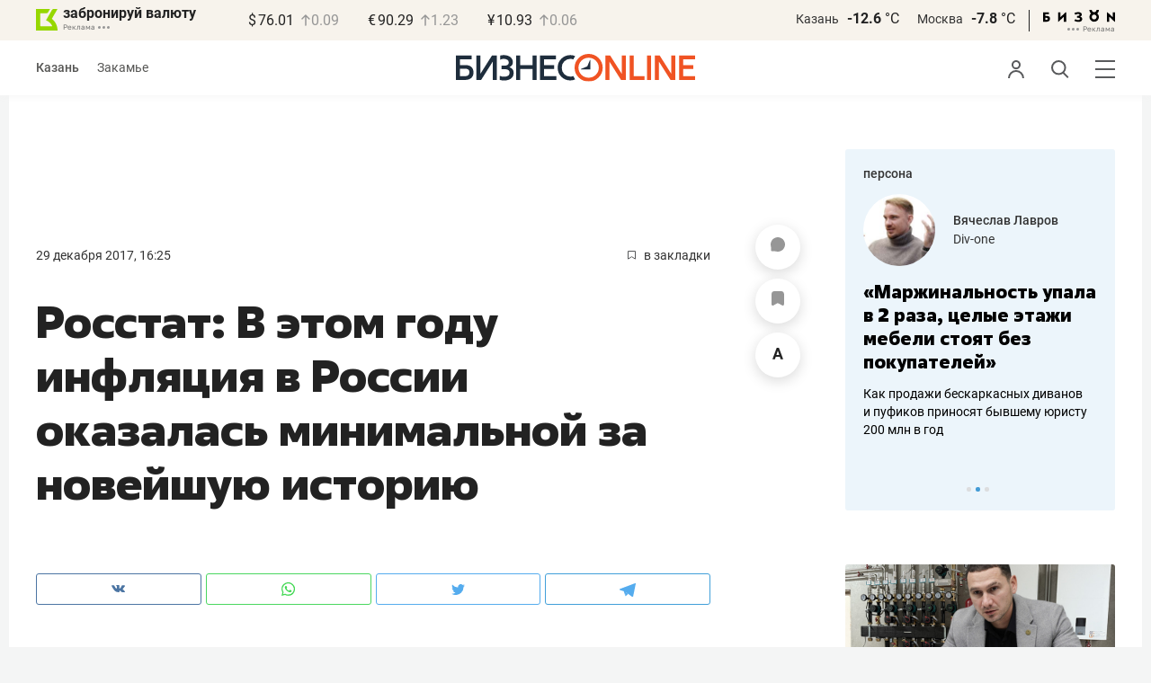

--- FILE ---
content_type: application/javascript
request_url: https://statix.business-gazeta.ru/js/components/slots.js?06102025
body_size: 4099
content:
import { ApiClient } from "../utils/ApiClient.js";
import { isValidUrl, baseApiUrl } from "../utils/index.js";
import { rightArticleBanner } from "./rightArticleBanner.js?v=210120262211";

const observer = new IntersectionObserver(setCallback, {
  rootMargin: "500px"
});
const api = new ApiClient();
let user_id;
let user_uuid;
const processedSlots = new WeakSet();
let slotsObserver;
let isCloseListenerAttached = false;

export function slots(murmur) {
  user_uuid = murmur;
  handleSlots(document.querySelectorAll(".js-slot"));
  observeDynamicSlots();
  addListenerToCloseSlot();
}

function setCallback(entries) {
  entries.forEach(async (entry) => {
    if (entry.isIntersecting) {
      await getSlot(entry.target);
      rightArticleBanner();
      observer.unobserve(entry.target);
    }
  });
}

function handleSlots(slots) {
  if (!slots.length) {
    return;
  }

  slots.forEach(registerSlot);
}

async function registerSlot(slot) {
  if (!(slot instanceof HTMLElement) || processedSlots.has(slot)) {
    return;
  }

  processedSlots.add(slot);

  if (slot.classList.contains("js-fullscreen-slot")) {
    getSlot(slot);
  } else {
    observer.observe(slot);
  }
}

function observeDynamicSlots() {
  if (slotsObserver || !document.body) {
    return;
  }

  slotsObserver = new MutationObserver((mutations) => {
    mutations.forEach((mutation) => {
      if (mutation.type === "attributes" && mutation.target instanceof HTMLElement) {
        if (mutation.target.classList.contains("js-slot")) {
          registerSlot(mutation.target);
        }
        return;
      }

      mutation.addedNodes.forEach((node) => {
        if (node instanceof HTMLElement) {
          if (node.classList.contains("js-slot")) {
            registerSlot(node);
          }
          node.querySelectorAll(".js-slot").forEach(registerSlot);
        } else if (node instanceof DocumentFragment) {
          node.querySelectorAll(".js-slot").forEach(registerSlot);
        }
      });
    });
  });

  slotsObserver.observe(document.body, {
    childList: true,
    subtree: true,
    attributes: true,
    attributeFilter: ["class"]
  });
}

export async function getSlot(slot, referrer = "") {
  if (!slot) {
    return;
  }
  const name = slot.dataset.slot;
  const siteId = slot.dataset.site;
  const usernameElement = document.querySelector(".username");

  if (usernameElement) {
    user_id = usernameElement.dataset.id;
  } else {
    user_id = 0;
  }
  const url = referrer || window.location.href;
  return new Promise(async function(resolve) {
    try {
      const data = await api.post(`/banner/show/${siteId}/${name}`, { user_id, user_uuid, url });

      if (data.status === "failed" || !data.data) {
        console.error(data);
        return;
      }

      setSlotParams(slot, data.data);

      let rendered = false;

      if (data.data.bannerType === "image") {
        rendered = setImage(slot, data.data);
      }
      if (data.data.bannerType === "parallax") {
        rendered = setParallax(slot, data.data);
      }
      if (data.data.bannerType === "html5") {
        rendered = setHtml5(slot, data.data);
      }
      if (data.data.bannerType === "fullscreen_html5") {
        rendered = setHtml5(slot, data.data, true);
      }

      if (data.data.bannerType === "image_single") {
        rendered = setImageSingle(slot, data.data);
      }

      if (rendered) {
        slot.classList.add("active");
      }
      resolve();
    } catch (e) {
      console.warn(e.message);
    }
  });
}


function stringToBase64(str) {
  return btoa(unescape(encodeURIComponent(str)));
}

function setSlotParams(el, data) {
  if (data.url && isValidUrl(data.url)) {
    el.setAttribute("href", `${baseApiUrl}/banner/click/${data.id}/${el.dataset.slot}?url=${stringToBase64(data.url)}&user_uuid=${user_uuid}&user_id=${user_id}`);
  }
  el.setAttribute("target", data.target);
  el.dataset.id = data.id;
  if (data.token) {
    attachEridUI(el, String(data.token));
  }
}

function attachEridUI(el, token) {
  // чтобы не дублировать UI при повторной инициализации
  if (el.querySelector(".slot__dropdown-btn")) return;

  // нужно позиционирование контейнера
  const wasStatic = getComputedStyle(el).position === "static";
  if (wasStatic) el.style.position = "relative";

  // кнопка
  const btn = document.createElement("button");
  btn.className = "slot__dropdown-btn reset-btn";
  btn.type = "button";
  btn.setAttribute("aria-label", "Показать информацию о размещении (ERID)");
  btn.setAttribute("title", "Показать информацию о размещении (ERID)");
  btn.innerHTML = `<img src="/img/icons/dots.svg" width="13" alt="" class="dots" aria-hidden="true"/>`;

  // панель
  const panel = document.createElement("div");
  panel.className = "slot__dropdown-panel";
  panel.innerHTML = `
    <div class="slot__dropdown-top">
      <div>Реклама</div>
      <button class="slot__dropdown-close reset-btn">
        <img src="/img/icons/close.svg" width="12" height="12" alt=""  alt=""/>
      </button>
    </div>
    <div class="slot__dropdown-row">
      <strong>erid</strong>
      <code>${escapeHtml(token)}</code>
    </div>
  `;
  const wrapper = document.createElement("div");
  wrapper.className = "slot__with-dropdown";
  // Вставляем элементы
  el.insertAdjacentElement("afterend", wrapper);
  wrapper.appendChild(el);
  wrapper.appendChild(btn);
  wrapper.appendChild(panel);

  // Чтобы клики по UI не триггерили переход по ссылке баннера:
  const stop = (e) => {
    e.preventDefault();
    e.stopPropagation();
  };

  btn.addEventListener("click", (e) => {
    stop(e);
    panel.classList.toggle("is-open");
  });

  panel.addEventListener("click", (e) => {
    if (!e.target.closest(".slot__dropdown-close")) {
      stop(e);
    } else {
      panel.classList.remove("is-open");
    }

  });

  // клик вне — закрыть панель
  document.addEventListener("click", (e) => {
    if (!el.contains(e.target)) {
      panel.classList.remove("is-open");
    }
  });
}

// простая защита от XSS в токене
function escapeHtml(s) {
  return s
    .replaceAll("&", "&amp;")
    .replaceAll("<", "&lt;")
    .replaceAll(">", "&gt;")
    .replaceAll("\"", "&quot;")
    .replaceAll("'", "&#039;");
}

function setCommonParams(el, data) {
  el.setAttribute("width", data.width);
  el.setAttribute("height", data.height);
}

function setImage(el, data) {
  let image = data.imageUrl;
  let img = document.createElement("img");
  setCommonParams(img, data);
  img.setAttribute("src", image);
  const params = getParams(data.params[0], "image");
  if (params) {
    img.style = `${params.styles}; object-fit: ${params.image_location};`;
    if (params.attribute) {
      img.classList.add(params.attribute);
    }
  }
  el.appendChild(img);
  return true;
}
function setParallax (el, data) {
    const {
      url,
      target,
      imageUrl,
      alt
    } = data;

    const container = document.createElement('div');
    container.className = 'mobile-interscroller mobile-interscroller__block';

    const wrapper = document.createElement('div');
    wrapper.className = 'mobile-interscroller__block-wrapper';
    container.appendChild(wrapper);

    const link = document.createElement('a');
    link.href = url;
    link.target = target;
    wrapper.appendChild(link);

    const img = document.createElement('img');
    img.src = imageUrl;
    img.alt = alt;
    img.className = 'mobile-interscroller__image';
    link.appendChild(img);

  el.appendChild(container);
  return true;
}

function setImageSingle(el, data) {
  const img = document.createElement("img");
  setCommonParams(img, data); // width/height из API (в примере "100%")
  img.setAttribute("src", data.imageUrl);
  img.setAttribute("alt", data.alt || "");
  img.style.display = "block";

  const params = getParams(data.params?.[0], "image_single") || {};

  const objectFit = params.image_location || "contain";
  const extraStyles = params.styles ? `${params.styles};` : "";
  img.style = `${extraStyles} object-fit: ${objectFit}; width: 100%; height: 100%;`;

  if (params.attribute) {
    img.classList.add(params.attribute);
  }

  setFullscreenOptions(el, data, null, "image_single");

  el.appendChild(img);

  return true;
}


function setHtml5(el, data, isFullscreen) {
  const iframe = document.createElement("iframe");
  setCommonParams(iframe, data);
  iframe.setAttribute("frameBorder", 0);
  iframe.setAttribute("srcdoc", data.html5);
  iframe.style.borderRadius = "8px";
  if (data.width) {
    iframe.style.maxWidth = data.width || "auto";
    iframe.style.width = "100%";
  }
  const isInComments = el.classList.contains("in-comments") || Boolean(el.closest(".in-comments"));
  const shouldAutoResize = !isFullscreen && isInComments;

  if (shouldAutoResize) {
    iframe.addEventListener("load", () => adjustIframeHeight(iframe));
  }

  if (isFullscreen) {
    setFullscreenOptions(el, data, iframe);
  }
  el.appendChild(iframe);
  if (shouldAutoResize) {
    requestAnimationFrame(() => adjustIframeHeight(iframe));
    setTimeout(() => adjustIframeHeight(iframe), 100);
  }
  const doc = document.createElement("html");
  doc.innerHTML = data.html5;

  return true;
}

function adjustIframeHeight(iframe) {
  if (!(iframe instanceof HTMLIFrameElement)) {
    return;
  }

  const doc = iframe.contentDocument || iframe.contentWindow?.document;
  if (!doc) {
    return;
  }

  const body = doc.body;
  const html = doc.documentElement;
  const height = Math.max(
    body?.scrollHeight || 0,
    body?.offsetHeight || 0,
    body?.clientHeight || 0,
    html?.scrollHeight || 0,
    html?.offsetHeight || 0,
    html?.clientHeight || 0
  );

  if (height > 0) {
    iframe.style.height = `${height}px`;
    iframe.setAttribute("height", String(height));
  }
}

function setFullscreenOptions(el, data, iframe, paramsKey = "fullscreen_html5") {
  el.classList.add("fullscreen");

  if (iframe instanceof HTMLIFrameElement) {
    iframe.style.width = "100%";
    iframe.style.height = "100%";
  }

  const params = getParams(data.params?.[0], paramsKey) || {
    show_time: 12,
    show_details: true,
    show_control_panel: true,
    delay_show_close: 2,
    close_timer_color: "#000",
    control_panel_text: "",
    close_image: "",
    details_text: ""
  };

  if (params.show_time) {
    setTimeout(() => {
      el.remove();
      removeBannerElements();
    }, Number(params.show_time) * 1000);
  }

  if (params.show_details) {
    showDetailedButton(el, params);
  }

  if (params.class) {
    el.classList.add(params.class);
  }

  // блок управления/кнопка закрытия
  if (!params.show_control_panel || params.show_control_panel === "no") {
    if (params.delay_show_close) {
      if (params.delay_show_close > 0) {
        setTimeout(() => {
          document.body.insertAdjacentHTML("beforeend", createCloseButton(params.close_image));
        }, Number(params.delay_show_close) * 1000);
      }
    } else {
      document.body.insertAdjacentHTML("beforeend", createCloseButton(params.close_image));
    }
  } else {
    if (params.close_timer_color) {
      document.documentElement.style.setProperty("--slot-control-panel-background", `#${params.close_timer_color}`);
    }
    document.body.insertAdjacentHTML("beforeend", createControlPanel(params.control_panel_text || ""));
    if (params.show_time) {
      changeTextClose(document.querySelector(".slot-control-panel span"), Number(params.show_time) - 1);
    }
    if (params.delay_show_close) {
      setTimeout(() => {
        document.querySelector(".slot-control-panel").insertAdjacentHTML("beforeend", createCloseButton(params.close_image));
      }, Number(params.delay_show_close) * 1000);
    } else {
      document.querySelector(".slot-control-panel").insertAdjacentHTML("beforeend", createCloseButton(params.close_image));
    }
  }
}

function showDetailedButton(element, params) {
  const button = `<span class="slot__detail">${params.details_text}</span>`;
  element.insertAdjacentHTML("beforeend", button);
}

function changeTextClose(elementOrSelector, time) {
  const el = typeof elementOrSelector === "string"
    ? document.querySelector(elementOrSelector)
    : elementOrSelector;

  if (!el) return;

  let t = time;
  el.textContent = t;

  const id = setInterval(() => {
    t -= 1;
    if (t >= 0) {
      el.textContent = t;
    } else {
      clearInterval(id);
    }
  }, 1000);
}

function createControlPanel(text) {
  const safeText = text || "Блок закроется через <span class=\"slot-control-panel__timer\"></span> сек.";
  return `<div class="slot-control-panel">
    <div class="slot-control-panel__text">${safeText}</div>
  </div>`;
}

function createCloseButton(image) {
  return `<div class="slot-close"><button class="reset-btn js-close-slot"><img src="${image ? image : "https://statix.business-gazeta.ru/img/icons/close.svg"}" width="20" height="20" alt=""/></button></div>`;
}

function getParams(params, name) {
  const parsed = new Function(`return {${params}}`)();
  return parsed[name];
}

function removeBannerElements() {
  if (document.querySelector(".js-slot.fullscreen.active")) {
    document.querySelector(".js-slot.fullscreen.active").remove();
  }
  if (document.querySelector(".slot-control-panel")) {
    document.querySelector(".slot-control-panel").remove();
  }
  if (document.querySelector(".slot-close")) {
    document.querySelector(".slot-close").remove();
  }
}

function addListenerToCloseSlot() {
  if (isCloseListenerAttached) {
    return;
  }

  isCloseListenerAttached = true;
  document.addEventListener("click", (e) => {
    if (e.target.closest(".js-close-slot")) {
      // const activeSlot = e.target.closest(".js-slot.active") || document.querySelector(".js-slot.active");
      // if (activeSlot) {
      //   activeSlot.remove();
      // }
      removeBannerElements();
    }
  });
}
